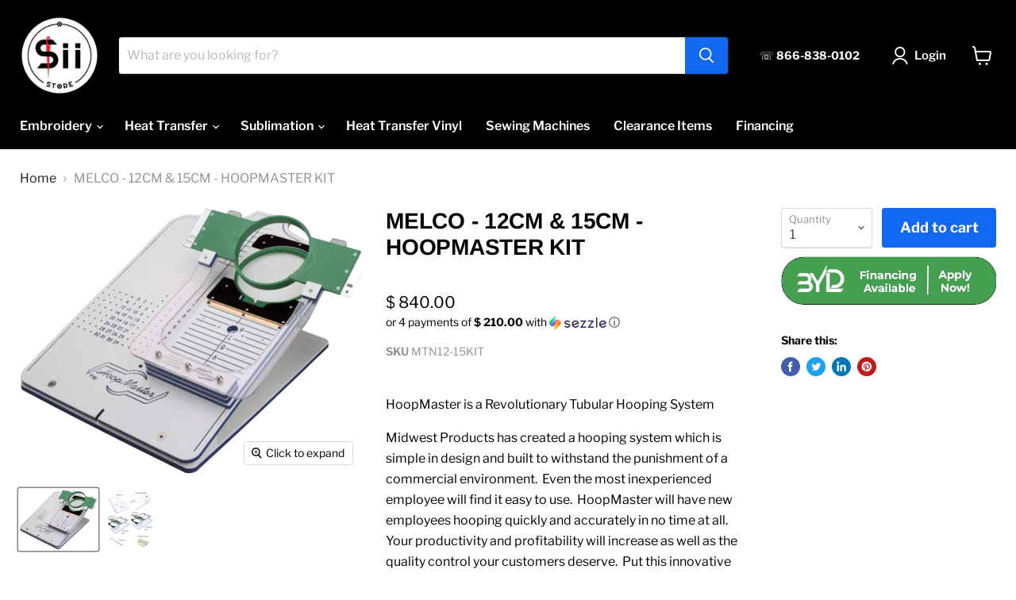

--- FILE ---
content_type: text/html; charset=utf-8
request_url: https://siistore.com/collections/all/products/melco-12cm-15cm-hoopmaster-kit?view=_recently-viewed
body_size: 1360
content:


















  











<li
  class="productgrid--item  imagestyle--medium      productitem--emphasis  product-recently-viewed-card  show-actions--mobile"
  data-product-item
  data-product-quickshop-url="/products/melco-12cm-15cm-hoopmaster-kit"
  data-quickshop-hash="f281fa81faf8c7acb294128dfc0c4f229e0572dead6a053b7b23d6df6319e47b"
  
    data-recently-viewed-card
  
>
  <div class="productitem" data-product-item-content>
    <div class="product-recently-viewed-card-time" data-product-handle="melco-12cm-15cm-hoopmaster-kit">
      <button
        class="product-recently-viewed-card-remove"
        aria-label="close"
        data-remove-recently-viewed
      >
        <svg
  aria-hidden="true"
  focusable="false"
  role="presentation"
  width="10"
  height="10"
  viewBox="0 0 10 10"
  xmlns="http://www.w3.org/2000/svg"
>
  <path d="M6.08785659,5 L9.77469752,1.31315906 L8.68684094,0.225302476 L5,3.91214341 L1.31315906,0.225302476 L0.225302476,1.31315906 L3.91214341,5 L0.225302476,8.68684094 L1.31315906,9.77469752 L5,6.08785659 L8.68684094,9.77469752 L9.77469752,8.68684094 L6.08785659,5 Z"></path>
</svg>
      </button>
    </div>
    <a
      class="productitem--image-link"
      href="/products/melco-12cm-15cm-hoopmaster-kit"
      tabindex="-1"
      data-product-page-link
    >
      <figure class="productitem--image" data-product-item-image>
        
          
            
            

  
    <noscript data-rimg-noscript>
      <img
        
          src="//siistore.com/cdn/shop/products/TWO_SIZE_KIT_BETTER_8d3b1313-6b3f-4513-bf83-618bcf7bb320_512x608.jpg?v=1571439316"
        

        alt=""
        data-rimg="noscript"
        srcset="//siistore.com/cdn/shop/products/TWO_SIZE_KIT_BETTER_8d3b1313-6b3f-4513-bf83-618bcf7bb320_512x608.jpg?v=1571439316 1x, //siistore.com/cdn/shop/products/TWO_SIZE_KIT_BETTER_8d3b1313-6b3f-4513-bf83-618bcf7bb320_1024x1216.jpg?v=1571439316 2x, //siistore.com/cdn/shop/products/TWO_SIZE_KIT_BETTER_8d3b1313-6b3f-4513-bf83-618bcf7bb320_1275x1514.jpg?v=1571439316 2.49x"
        class="productitem--image-alternate"
        
        
      >
    </noscript>
  

  <img
    
      src="//siistore.com/cdn/shop/products/TWO_SIZE_KIT_BETTER_8d3b1313-6b3f-4513-bf83-618bcf7bb320_512x608.jpg?v=1571439316"
    
    alt=""

    
      data-rimg="lazy"
      data-rimg-scale="1"
      data-rimg-template="//siistore.com/cdn/shop/products/TWO_SIZE_KIT_BETTER_8d3b1313-6b3f-4513-bf83-618bcf7bb320_{size}.jpg?v=1571439316"
      data-rimg-max="1277x1516"
      data-rimg-crop="false"
      
      srcset="data:image/svg+xml;utf8,<svg%20xmlns='http://www.w3.org/2000/svg'%20width='512'%20height='608'></svg>"
    

    class="productitem--image-alternate"
    
    
  >



  <div data-rimg-canvas></div>


          
          

  
    <noscript data-rimg-noscript>
      <img
        
          src="//siistore.com/cdn/shop/products/Hoopmaster_24f6b6d7-9dd7-4947-9036-4b2bfbe5e4f3_512x398.png?v=1571439316"
        

        alt=""
        data-rimg="noscript"
        srcset="//siistore.com/cdn/shop/products/Hoopmaster_24f6b6d7-9dd7-4947-9036-4b2bfbe5e4f3_512x398.png?v=1571439316 1x, //siistore.com/cdn/shop/products/Hoopmaster_24f6b6d7-9dd7-4947-9036-4b2bfbe5e4f3_901x700.png?v=1571439316 1.76x"
        class="productitem--image-primary"
        
        
      >
    </noscript>
  

  <img
    
      src="//siistore.com/cdn/shop/products/Hoopmaster_24f6b6d7-9dd7-4947-9036-4b2bfbe5e4f3_512x398.png?v=1571439316"
    
    alt=""

    
      data-rimg="lazy"
      data-rimg-scale="1"
      data-rimg-template="//siistore.com/cdn/shop/products/Hoopmaster_24f6b6d7-9dd7-4947-9036-4b2bfbe5e4f3_{size}.png?v=1571439316"
      data-rimg-max="904x702"
      data-rimg-crop="false"
      
      srcset="data:image/svg+xml;utf8,<svg%20xmlns='http://www.w3.org/2000/svg'%20width='512'%20height='398'></svg>"
    

    class="productitem--image-primary"
    
    
  >



  <div data-rimg-canvas></div>


        

        
























  
  
  

  <span class="productitem__badge productitem__badge--sale"
    data-badge-sales
    style="display: none;"
  >
    <span data-badge-sales-range>
      
        
          Save <span class="money" data-price-money-saved>$ 0.00</span>
        
      
    </span>
    <span data-badge-sales-single style="display: none;">
      
        Save <span class="money" data-price-money-saved>$ 0.00</span>
      
    </span>
  </span>
      </figure>
    </a><div class="productitem--info">
      

      
        





























<div class="price productitem__price ">
  
    <div
      class="price__compare-at visible"
      data-price-compare-container
    >

      
        <span class="money price__original" data-price-original></span>
      
    </div>


    
      
      <div class="price__compare-at--hidden" data-compare-price-range-hidden>
        
          <span class="visually-hidden">Original price</span>
          <span class="money price__compare-at--min" data-price-compare-min>
            $ 840.00
          </span>
          -
          <span class="visually-hidden">Original price</span>
          <span class="money price__compare-at--max" data-price-compare-max>
            $ 840.00
          </span>
        
      </div>
      <div class="price__compare-at--hidden" data-compare-price-hidden>
        <span class="visually-hidden">Original price</span>
        <span class="money price__compare-at--single" data-price-compare>
          
        </span>
      </div>
    
  

  <div class="price__current price__current--emphasize " data-price-container>

    

    
      
      
      <span class="money" data-price>
        $ 840.00
      </span>
    
    
  </div>

  
    
    <div class="price__current--hidden" data-current-price-range-hidden>
      
        <span class="money price__current--min" data-price-min>$ 840.00</span>
        -
        <span class="money price__current--max" data-price-max>$ 840.00</span>
      
    </div>
    <div class="price__current--hidden" data-current-price-hidden>
      <span class="visually-hidden">Current price</span>
      <span class="money" data-price>
        $ 840.00
      </span>
    </div>
  

  

  
</div>


      

      <h2 class="productitem--title">
        <a href="/products/melco-12cm-15cm-hoopmaster-kit" data-product-page-link>
          MELCO - 12CM & 15CM - HOOPMASTER KIT
        </a>
      </h2>

      

      

      

      
        <div class="productitem--description">
          <p>HoopMaster is a Revolutionary Tubular Hooping System
Midwest Products has created a hooping system which is simple in design and built to withstand...</p>

          
            <a
              href="/products/melco-12cm-15cm-hoopmaster-kit"
              class="productitem--link"
              data-product-page-link
            >
              View full details
            </a>
          
        </div>
      
    </div>

    
  </div>

  
    <script type="application/json" data-quick-buy-settings>
      {
        "cart_redirection": false,
        "money_format": "$ {{amount}}"
      }
    </script>
  
</li>



--- FILE ---
content_type: text/css
request_url: https://tags.srv.stackadapt.com/sa.css
body_size: -11
content:
:root {
    --sa-uid: '0-cc1d86c7-6e0a-5dd9-536a-7043d2930cbb';
}

--- FILE ---
content_type: text/plain; charset=utf-8
request_url: https://tags.srv.stackadapt.com/saq_pxl?uid=EFmAHvZefVlVZaATgE_JWA&is_js=true&landing_url=https%3A%2F%2Fsiistore.com%2Fproducts%2Fmelco-12cm-15cm-hoopmaster-kit&t=MELCO%20-%2012CM%20%26%2015CM%20-%20HOOPMASTER%20KIT%20%E2%80%94%20Sii%20Store&tip=AHm-Ag8VBIqKe_9v2jHsxf529qIAAqKdnWapW3AWZyo&host=https%3A%2F%2Fsiistore.com&l_src=&l_src_d=&u_src=&u_src_d=&shop=true&sa-user-id-v3=s%253AAQAKICRuXUnNFzbJIe99jGH_RmqPgKmNh8DPTZa8XFSvbhLEELcBGAQgq7T_yAYwAToE_kXKCEIEKJS8Sg.NIlru06WLxIHItzg3jWzopHRh8uYkGMdKQAvO1ET800&sa-user-id-v2=s%253AzB2Gx24KXdlTanBD0pMMuwMOVtU.iQK%252Fud3Y02C2pmsDw2ThUslBVtrdEOq6U6Nokq7HObg&sa-user-id=s%253A0-cc1d86c7-6e0a-5dd9-536a-7043d2930cbb.FOv2wTYF1Nq1qHMOizmv7zYiE8c1AULRKUSGgsxiJnU
body_size: 19
content:
{"conversion_tracker_uids":null,"retargeting_tracker_uids":["UdVFAaSu4XTDRmYdzpIDVV"],"lookalike_tracker_uids":null}